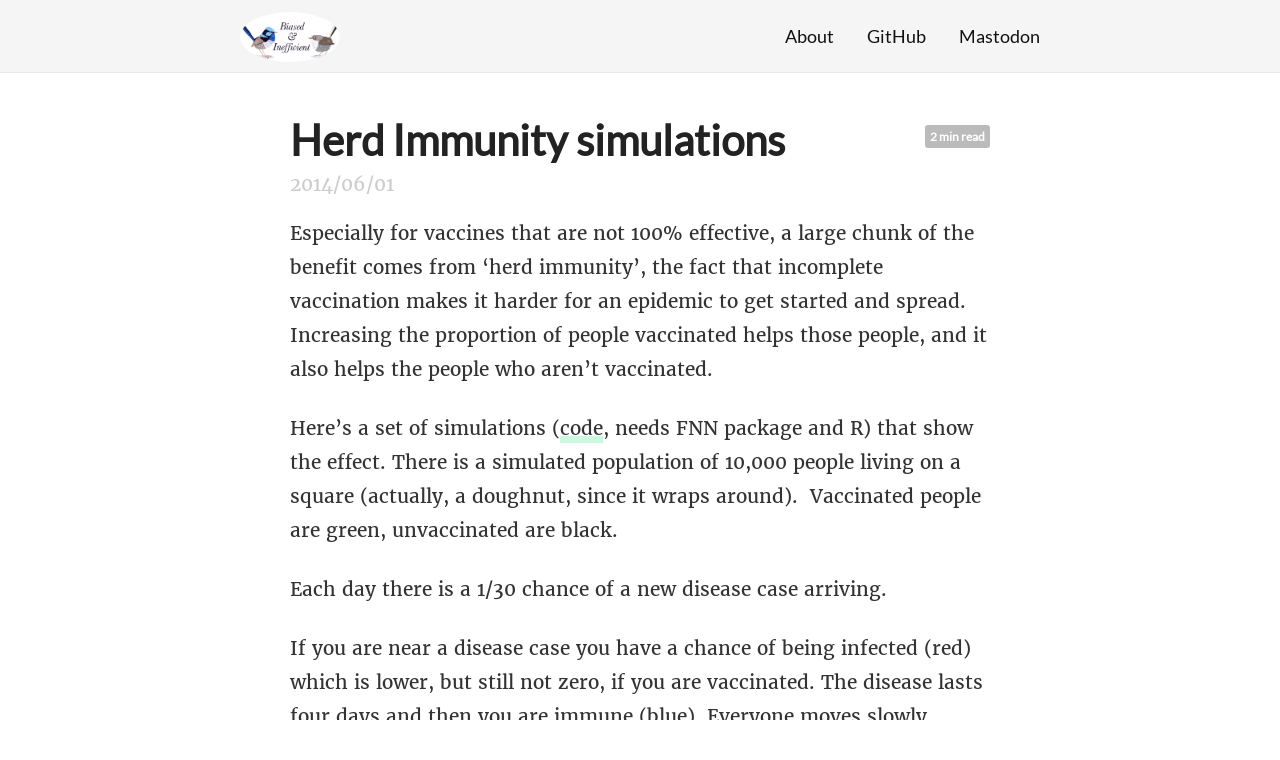

--- FILE ---
content_type: text/html; charset=utf-8
request_url: https://notstatschat.rbind.io/2014/06/01/herd-immunity-simulations/
body_size: 1526
content:
<!DOCTYPE html><html lang="en-us"><head>
    <meta charset="utf-8">
<meta name="viewport" content="width=device-width, initial-scale=1.0">
<meta name="generator" content="Hugo 0.55.6">


<title>Herd Immunity simulations - Biased and Inefficient</title>
<meta property="og:title" content="Herd Immunity simulations - Biased and Inefficient">



  







<link rel="stylesheet" href="/css/fonts.css" media="all">
<link rel="stylesheet" href="/css/main.css" media="all">



  </head>
  <body>
    <div class="wrapper">
      <header class="header">
        <nav class="nav">
  <a href="/" class="nav-logo">
    <img src="/images/notstatschat_1.png" width="75" height="100" alt="Logo">
  </a>

  <ul class="nav-links">
    
    <li><a href="/about/">About</a></li>
    
    <li><a href="https://github.com/tslumley/notstatschat">GitHub</a></li>
    
    <li><a href="https://fediscience.org/@tslumley">Mastodon</a></li>
    
  </ul>
</nav>

      </header>


<main class="content" role="main">

  <article class="article">
    
    <span class="article-duration">2 min read</span>
    

    <h1 class="article-title">Herd Immunity simulations</h1>

    
    <span class="article-date">2014/06/01</span>
    

    <div class="article-content">
      


<p>Especially for vaccines that are not 100% effective, a large chunk of the benefit comes from ‘herd immunity’, the fact that incomplete vaccination makes it harder for an epidemic to get started and spread. Increasing the proportion of people vaccinated helps those people, and it also helps the people who aren’t vaccinated.</p>
<p>Here’s a set of simulations (<a href="https://gist.github.com/anonymous/7e80257348c0a340b364">code</a>, needs FNN package and R) that show the effect. There is a simulated population of 10,000 people living on a square (actually, a doughnut, since it wraps around). &nbsp;Vaccinated people are green, unvaccinated are black.&nbsp;</p>
<p>Each day there is a 1/30 chance of a new disease case arriving.&nbsp;</p>
<p>If you are near a disease case you have a chance of being infected (red) which is lower, but still not zero, if you are vaccinated. The disease lasts four days and then you are immune (blue).&nbsp;Everyone moves slowly around, except that each day 1% of people get on a plane and move a long way.</p>
<p>With 10% vaccinated there is no herd immunity. As soon as an epidemic gets going, it spreads everywhere.</p>
<iframe frameborder="0" height="315" src="//www.youtube.com/embed/KkMD6KGgltU" width="420">
</iframe>
<p>With 50% vaccinated, the epidemics still spread, but more slowly, and there’s a lower chance of starting one when a case arrives.</p>
<iframe frameborder="0" height="315" src="//www.youtube.com/embed/uw93SdC-ouo" width="420">
</iframe>
<p>With 70% vaccinated, the epidemics burn out before covering the population</p>
<iframe frameborder="0" height="315" src="//www.youtube.com/embed/ivRBM03gPwM" width="420">
</iframe>
<p>With 90% vaccinated, the epidemics don’t even get started.</p>
<iframe frameborder="0" height="315" src="//www.youtube.com/embed/xTmHUegqcrA" width="420">
</iframe>

    </div>
  </article>

  
<section id="comments">
  <div id="disqus_thread"><iframe id="dsq-app9815" name="dsq-app9815" allowtransparency="true" frameborder="0" scrolling="no" tabindex="0" title="Disqus" width="100%" src="https://disqus.com/embed/comments/?base=default&amp;f=notstatschat-netlify-com&amp;t_u=https%3A%2F%2Fnotstatschat.rbind.io%2F2014%2F06%2F01%2Fherd-immunity-simulations%2F&amp;t_d=Herd%20Immunity%20simulations%20-%20Biased%20and%20Inefficient&amp;t_t=Herd%20Immunity%20simulations%20-%20Biased%20and%20Inefficient&amp;s_o=default#version=4890a170cfb3afb3b660907382492cbd" style="width: 1px !important; min-width: 100% !important; border: none !important; overflow: hidden !important; height: 0px !important;"></iframe></div>
  
  <noscript>Please enable JavaScript to view the <a href="https://disqus.com/?ref_noscript">comments powered by Disqus.</a></noscript>
</section>



</main>

      <footer class="footer">
        <ul class="footer-links">
          <li>
            <a href="/index.xml" type="application/rss+xml" target="_blank">RSS feed</a>
          </li>
          <li>
            <a href="https://gohugo.io/" class="footer-links-kudos">Made with <img src="/images/hugo-logo.png" width="22" height="22"></a><a href="https://wandering.shop/@tslumley" rel="me"></a>
          </li>
        </ul>
      </footer>

    </div>
    

    

    


  


<iframe style="display: none;"></iframe></body></html>

--- FILE ---
content_type: text/css; charset=UTF-8
request_url: https://notstatschat.rbind.io/css/main.css
body_size: 753
content:
html,
body {
  margin: 0;
  padding: 0;
  position: relative;
}

body {
  text-rendering: optimizeLegibility;
  -webkit-font-smoothing: antialiased;
  -moz-osx-font-smoothing: grayscale;
  -moz-font-feature-settings: "liga" on;
}

h1,
h2,
h3,
h4,
h5,
h6 {
  color: #222;
}

a {
  outline: none;
}

code {
  background-color: rgba(0, 0, 0, 0.02);
}

.wrapper {
  overflow: hidden;
  position: relative;
}

.header {
  padding: 20px 0;
  position: relative;
  background: #f5f5f5;
  border-bottom: 1px solid #eaeaea;
}

.nav {
  max-width: 800px;
  margin: 0 auto;
  padding: 0 15px;
  text-align: right;
}

.nav-logo {
  float: left;
  margin-top: -11px;
  transition: transform 150ms ease-out;
}

.nav-logo:hover {
  transform: scale(1.1);
}

.nav-logo img {
  display: block;
  max-height: 40px;
  width: auto;
  border-radius: 50%;
}

.nav-links {
  margin: 0;
  padding: 0;
  font-size: 14px;
  list-style: none;
}

.nav-links li {
  display: inline-block;
  margin: 0 0 0 15px;
}

.nav-links li:first-child {
  margin-left: 0;
}

.nav-links a {
  text-decoration: none;
  color: #111;
}

.nav-links a:hover {
  color: #000;
}

.content {
  max-width: 700px;
  margin: 40px auto 10px;
  padding: 0 15px;
  font-size: 16px;
  line-height: 1.7;
  color: #333;
}

.article-title {
  font-size: 34px;
  color: #222;
  margin: 0;
  line-height: 1.3;
}

.article-date {
  color: #ccc;
}

.article-duration {
  margin-top: 12px;
  float: right;
  font-size: 10px;
  padding: 1px 5px;
  font-weight: bold;
  border-radius: 3px;
  background: #bbb;
  color: #fff
}

.article-content p {
  margin: 15px 0 25px;
}

.article-content a {
  text-decoration: none;
  color: inherit;
  border-bottom: 3px solid #CBF8DF;
  box-shadow: inset 0 -4px 0 #CBF8DF;
  background: transparent;
  transition: background 150ms ease;
}

.article-content a:hover,
.article-content a:focus {
  background: #CBF8DF;
}

.article-content hr {
  width: 150px;
  margin: 50px auto;
  height: 1px;
  overflow: hidden;
  border: none;
  background: #e5e5e5;
}

.highlight {
  border-radius: 3px;
  position: relative;
  margin: 40px 0;
  font-size: 14px;
}

.highlight pre {
  padding: 10px;
}

.archive {
  margin: 0;
  padding: 0;
  list-style: none;
  line-height: 1.3em;
  text-align: center;
  color: #111;
}

.archive-title {
  font-size: 32px;
  margin-top: 60px;
}

.archive-item {
  margin: 5px 0 15px;
  padding: 0;
}

.archive-item-date {
  color: #ccc;
  font-size: 14px;
  padding: 5px 0;
  margin-top: 5px;
  display: block;
}

.archive-item-link {
  display: inline-block;
  text-decoration: none;
  font-size: 21px;
  font-weight: bold;
  color: #222;
  padding: 5px 0;
  border-bottom: 1px solid #ddd;
}

.archive-item-link:hover {
  border-bottom-color: #222;
}

.footer {
  padding: 25px 0;
  text-align: center;
}

.footer-links {
  list-style: none;
  margin: 0;
  padding: 0;
  color: #ccc;
  font-size: 14px;
}

.footer-links li {
  margin: 0;
  padding: 0;
  display: inline-block;
}

.footer-links a {
  color: #888;
  text-decoration: none;
  transition: color 150ms ease;
  margin: 0 15px;
}

.footer-links a:hover,
.footer-links a:focus {
  color: #222;
}

.footer-links li::before {
  content: '/';
  position: relative;
  left: -2px;
}

.footer-links li:first-child::before {
  display: none;
}
.footer-links-kudos img {
  position: relative;
  top: 6px;
  margin-left: 2px;
}

@media (min-width: 600px) {
  .header {
    padding: 25px 0;
  }

  .nav-logo {
    margin-top: -13px;
  }

  .nav-logo img {
    max-height: 50px;
  }

  .nav-links {
    font-size: 18px;
  }

  .nav-links li {
    margin: 0 0 0 30px;
  }

  .content {
    font-size: 19px;
    line-height: 1.8;
  }

  .highlight {
    font-size: 16px;
    margin: 40px -20px;
  }

  .archive {
    text-align: left;
  }

  .archive-title {
    font-size: 38px;
  }

  .archive-item-date {
    font-size: 19px;
    text-align: right;
    float: right;
  }

  .archive-item-link {
    text-overflow: ellipsis;
    max-width: calc(100% - 120px);
    white-space: nowrap;
    overflow: hidden;
  }

  .article-title {
    font-size: 42px;
  }

  .article-duration {
    font-size: 12px;
  }

  .footer-links {
    font-size: inherit;
  }
}

@media print {
  .header, .footer {
    display: none;
  }
  .article-content a {
    box-shadow: none;
  }
}
